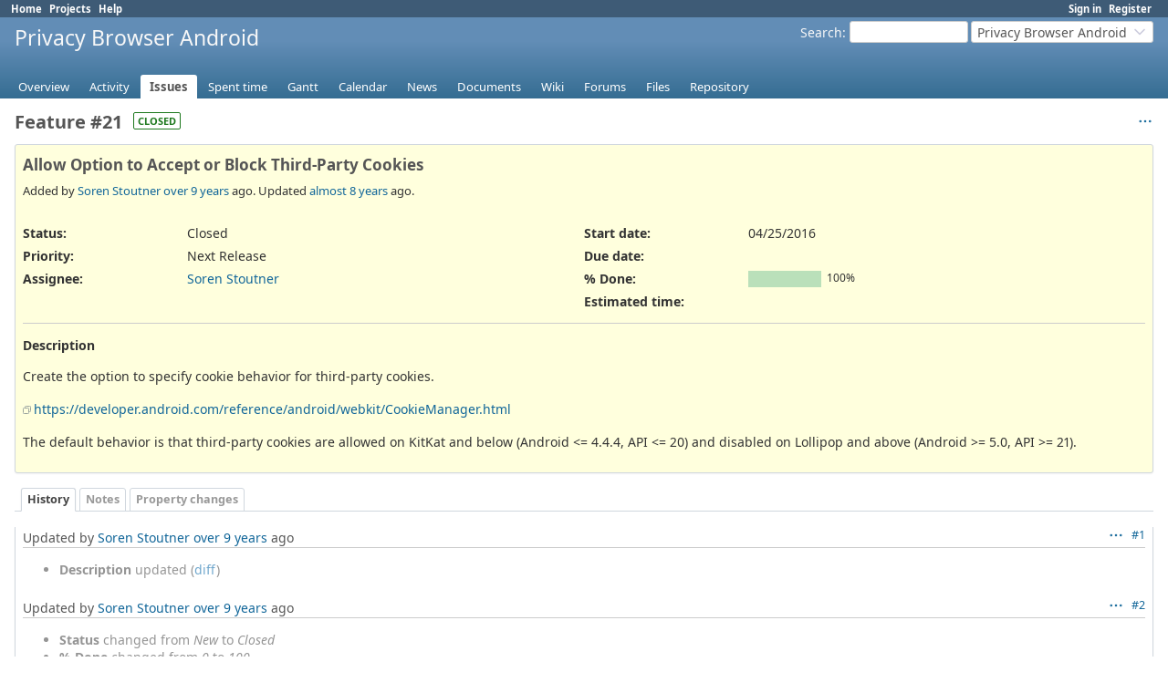

--- FILE ---
content_type: text/html; charset=utf-8
request_url: https://redmine.stoutner.com/issues/21
body_size: 3993
content:
<!DOCTYPE html>
<html lang="en">
<head>
<meta charset="utf-8" />
<title>Feature #21: Allow Option to Accept or Block Third-Party Cookies - Privacy Browser Android - Stoutner - Redmine</title>
<meta name="viewport" content="width=device-width, initial-scale=1">
<meta name="description" content="Redmine" />
<meta name="keywords" content="issue,bug,tracker" />
<meta name="csrf-param" content="authenticity_token" />
<meta name="csrf-token" content="zsOiQ7SITy8XpE2rlR42sVV525-Tww-m6ObtmZpAFoH_SxjW7m8YP8goiaFiTKmz55FzkdIVH_meKQ3VGsqaGw" />
<link rel="shortcut icon" type="image/x-icon" href="/assets/favicon-0e291875.ico" />
<link rel="stylesheet" href="/assets/jquery/jquery-ui-1.13.2-fa415efb.css" media="all" />
<link rel="stylesheet" href="/assets/tribute-5.1.3-c23a7bf2.css" media="all" />
<link rel="stylesheet" href="/assets/application-b43bbdc5.css" media="all" />
<link rel="stylesheet" href="/assets/responsive-c53c771c.css" media="all" />

<script src="/assets/jquery.min-412c39b2.js"></script>
<script src="/assets/jquery-ui.min-f55930bd.js"></script>
<script src="/assets/rails-ujs-3de06f48.js"></script>
<script src="/assets/tribute-5.1.3.min-6c16c47a.js"></script>
<script src="/assets/tablesort-5.2.1.min-c6968762.js"></script>
<script src="/assets/tablesort-5.2.1.number.min-8a47560b.js"></script>
<script src="/assets/application-0aa6b43a.js"></script>
<script src="/assets/responsive-aa0cdb6f.js"></script>
<script>
//<![CDATA[
$(window).on('load', function(){ warnLeavingUnsaved('The current page contains unsaved text that will be lost if you leave this page.'); });
//]]>
</script>

<script>
//<![CDATA[
rm = window.rm || {};rm.AutoComplete = rm.AutoComplete || {};rm.AutoComplete.dataSources = JSON.parse('{"issues":"/issues/auto_complete?project_id=privacy-browser\u0026q=","wiki_pages":"/wiki_pages/auto_complete?project_id=privacy-browser\u0026q="}');
//]]>
</script>

<!-- page specific tags -->
  <script src="/assets/turndown-7.2.0.min-bb727e59.js"></script>
<script src="/assets/quote_reply-8ea1d289.js"></script>
    <link rel="alternate" type="application/atom+xml" title="Privacy Browser Android - Feature #21: Allow Option to Accept or Block Third-Party Cookies" href="https://redmine.stoutner.com/issues/21.atom" />
<script src="/assets/context_menu-78dc3795.js"></script><link rel="stylesheet" href="/assets/context_menu-a52e1524.css" media="screen" /></head>
<body class="project-privacy-browser has-main-menu controller-issues action-show avatars-off" data-text-formatting="textile">

<div id="wrapper">

<div class="flyout-menu js-flyout-menu">

        <div class="flyout-menu__search">
            <form action="/projects/privacy-browser/search" accept-charset="UTF-8" name="form-7fd2b39e" method="get">
            <input type="hidden" name="issues" value="1" autocomplete="off" />
            <label class="search-magnifier search-magnifier--flyout" for="flyout-search"><svg class="s18 icon-svg" aria-hidden="true"><use href="/assets/icons-35b4b65e.svg#icon--search"></use></svg><span class="icon-label hidden">Search</span></label>
            <input type="text" name="q" id="flyout-search" class="small js-search-input" placeholder="Search" />
</form>        </div>


        <h3>Project</h3>
        <span class="js-project-menu"></span>

    <h3>General</h3>
    <span class="js-general-menu"></span>

    <span class="js-sidebar flyout-menu__sidebar"></span>

    <h3>Profile</h3>
    <span class="js-profile-menu"></span>

</div>


<div id="top-menu">
    <div id="account">
        <ul><li><a class="login" href="/login">Sign in</a></li><li><a class="register" href="/account/register">Register</a></li></ul>    </div>
    
    <ul><li><a class="home" href="/">Home</a></li><li><a class="projects" href="/projects">Projects</a></li><li><a target="_blank" rel="noopener" class="help" href="https://www.redmine.org/guide">Help</a></li></ul></div>

<div id="header">

    <a href="#" class="mobile-toggle-button js-flyout-menu-toggle-button"></a>

    <div id="quick-search">
        <form action="/projects/privacy-browser/search" accept-charset="UTF-8" name="form-486a64d6" method="get">
        <input type="hidden" name="scope" value="subprojects" autocomplete="off" />
        <input type="hidden" name="issues" value="1" autocomplete="off" />
        <label for='q'>
          <a accesskey="4" href="/projects/privacy-browser/search?scope=subprojects">Search</a>:
        </label>
        <input type="text" name="q" id="q" size="20" class="small" accesskey="f" data-auto-complete="true" />
</form>        <div id="project-jump" class="drdn"><span class="drdn-trigger">Privacy Browser Android</span><div class="drdn-content"><div class="quick-search"><svg class="s18 icon-svg" aria-hidden="true"><use href="/assets/icons-35b4b65e.svg#icon--search"></use></svg><input type="text" name="q" id="projects-quick-search" value="" class="autocomplete" data-automcomplete-url="/projects/autocomplete.js?jump=issues" autocomplete="off" /></div><div class="drdn-items projects selection"></div><div class="drdn-items all-projects selection"><a href="/projects?jump=issues">All Projects</a></div></div></div>
    </div>

    <h1><span class="current-project">Privacy Browser Android</span></h1>

    <div id="main-menu" class="tabs">
        <ul><li><a class="overview" href="/projects/privacy-browser">Overview</a></li><li><a class="activity" href="/projects/privacy-browser/activity">Activity</a></li><li><a class="issues selected" href="/projects/privacy-browser/issues">Issues</a></li><li><a class="time-entries" href="/projects/privacy-browser/time_entries">Spent time</a></li><li><a class="gantt" href="/projects/privacy-browser/issues/gantt">Gantt</a></li><li><a class="calendar" href="/projects/privacy-browser/issues/calendar">Calendar</a></li><li><a class="news" href="/projects/privacy-browser/news">News</a></li><li><a class="documents" href="/projects/privacy-browser/documents">Documents</a></li><li><a class="wiki" href="/projects/privacy-browser/wiki">Wiki</a></li><li><a class="boards" href="/projects/privacy-browser/boards">Forums</a></li><li><a class="files" href="/projects/privacy-browser/files">Files</a></li><li><a class="repository" href="/projects/privacy-browser/repository">Repository</a></li></ul>
        <div class="tabs-buttons" style="display:none;">
            <button class="tab-left" onclick="moveTabLeft(this); return false;"></button>
            <button class="tab-right" onclick="moveTabRight(this); return false;"></button>
        </div>
    </div>
</div>

<div id="main" class="nosidebar">
  
    <div id="sidebar">
        <div id="sidebar-wrapper">
          
          
        </div>
    </div>

    <div id="content">
        
        
<div class="contextual">




<span class="drdn"><span class="drdn-trigger"><span class="icon-only icon-actions" title="Actions"><svg class="s18 icon-svg" aria-hidden="true"><use href="/assets/icons-35b4b65e.svg#icon--3-bullets"></use></svg><span class="icon-label">Actions</span></span></span><div class="drdn-content"><div class="drdn-items">
  <a href="#" onclick="copyTextToClipboard(this);; return false;" class="icon icon-copy-link" data-clipboard-text="https://redmine.stoutner.com/issues/21"><svg class="s18 icon-svg" aria-hidden="true"><use href="/assets/icons-35b4b65e.svg#icon--copy-link"></use></svg><span class="icon-label">Copy link</span></a>
  
</div></div></span></div>


<h2 class="inline-block">Feature #21</h2><span class="badge badge-status-closed">closed</span>

<div class="issue tracker-2 status-5 priority-4 priority-low2 closed details">

  <div class="gravatar-with-child">
    
    
  </div>

<div class="subject">
<div><h3>Allow Option to Accept or Block Third-Party Cookies</h3></div>
</div>
        <p class="author">
        Added by <a class="user active" href="/users/5">Soren Stoutner</a> <a title="04/25/2016 08:29 PM" href="/projects/privacy-browser/activity?from=2016-04-25">over 9 years</a> ago.
        Updated <a title="02/23/2018 12:37 PM" href="/projects/privacy-browser/activity?from=2018-02-23">almost 8 years</a> ago.
        </p>

<div class="attributes">
<div class="splitcontent"><div class="splitcontentleft"><div class="status attribute"><div class="label">Status:</div><div class="value">Closed</div></div><div class="priority attribute"><div class="label">Priority:</div><div class="value">Next Release</div></div><div class="assigned-to attribute"><div class="label">Assignee:</div><div class="value"><a class="user active" href="/users/5">Soren Stoutner</a></div></div></div><div class="splitcontentleft"><div class="start-date attribute"><div class="label">Start date:</div><div class="value">04/25/2016</div></div><div class="due-date attribute"><div class="label">Due date:</div><div class="value"></div></div><div class="progress attribute"><div class="label">% Done:</div><div class="value"><table class="progress progress-100"><tr><td style="width: 100%;" class="closed" title="100%"></td></tr></table><p class="percent">100%</p></div></div><div class="estimated-hours attribute"><div class="label">Estimated time:</div><div class="value"></div></div></div></div>


</div>

<hr />
<div class="description">
  <div class="contextual">
  
  </div>

  <p><strong>Description</strong></p>
  <div id="issue_description_wiki" class="wiki">
  <p>Create the option to specify cookie behavior for third-party cookies.</p>


	<p><a class="external" href="https://developer.android.com/reference/android/webkit/CookieManager.html">https://developer.android.com/reference/android/webkit/CookieManager.html</a></p>


	<p>The default behavior is that third-party cookies are allowed on KitKat and below (Android <= 4.4.4, API <= 20) and disabled on Lollipop and above (Android >= 5.0, API >= 21).</p>
  </div>
</div>







</div>



<div id="history">

<div class="tabs">
  <ul>
    <li><a id="tab-history" class="selected" onclick="showIssueHistory(&quot;history&quot;, this.href); return false;" href="/issues/21?tab=history">History</a></li>
    <li><a id="tab-notes" onclick="showIssueHistory(&quot;notes&quot;, this.href); return false;" href="/issues/21?tab=notes">Notes</a></li>
    <li><a id="tab-properties" onclick="showIssueHistory(&quot;properties&quot;, this.href); return false;" href="/issues/21?tab=properties">Property changes</a></li>
  </ul>
  <div class="tabs-buttons" style="display:none;">
    <button class="tab-left icon-only" type="button" onclick="moveTabLeft(this);">
      <svg class="s18 icon-svg" aria-hidden="true"><use href="/assets/icons-35b4b65e.svg#icon--angle-left"></use></svg>
    </button>
    <button class="tab-right icon-only" type="button" onclick="moveTabRight(this);">
      <svg class="s18 icon-svg" aria-hidden="true"><use href="/assets/icons-35b4b65e.svg#icon--angle-right"></use></svg>
    </button>
  </div>
</div>

  <div id="tab-content-history" class="tab-content">
  <div id="change-16" class="journal has-details">
    <div id="note-1" class="note">
    <div class="contextual">
      <span class="journal-actions"><span class="drdn"><span class="drdn-trigger"><span class="icon-only icon-actions" title="Actions"><svg class="s18 icon-svg" aria-hidden="true"><use href="/assets/icons-35b4b65e.svg#icon--3-bullets"></use></svg><span class="icon-label">Actions</span></span></span><div class="drdn-content"><div class="drdn-items"><a href="#" onclick="copyTextToClipboard(this);; return false;" class="icon icon-copy-link" data-clipboard-text="https://redmine.stoutner.com/issues/21#note-1"><svg class="s18 icon-svg" aria-hidden="true"><use href="/assets/icons-35b4b65e.svg#icon--copy-link"></use></svg><span class="icon-label">Copy link</span></a></div></div></span></span>
      <a href="#note-1" class="journal-link">#1</a>
    </div>
    <h4 class='note-header'>
      
      Updated by <a class="user active" href="/users/5">Soren Stoutner</a> <a title="04/25/2016 08:34 PM" href="/projects/privacy-browser/activity?from=2016-04-25">over 9 years</a> ago
      <span id="journal-16-private_notes" class=""></span>
      
    </h4>

    <ul class="details">
       <li><strong>Description</strong> updated (<a title="View differences" href="/journals/16/diff?detail_id=22">diff</a>)</li>
    </ul>
    
    </div>
  </div>
  
  <div id="change-17" class="journal has-notes has-details">
    <div id="note-2" class="note">
    <div class="contextual">
      <span class="journal-actions"><span class="drdn"><span class="drdn-trigger"><span class="icon-only icon-actions" title="Actions"><svg class="s18 icon-svg" aria-hidden="true"><use href="/assets/icons-35b4b65e.svg#icon--3-bullets"></use></svg><span class="icon-label">Actions</span></span></span><div class="drdn-content"><div class="drdn-items"><a href="#" onclick="copyTextToClipboard(this);; return false;" class="icon icon-copy-link" data-clipboard-text="https://redmine.stoutner.com/issues/21#note-2"><svg class="s18 icon-svg" aria-hidden="true"><use href="/assets/icons-35b4b65e.svg#icon--copy-link"></use></svg><span class="icon-label">Copy link</span></a></div></div></span></span>
      <a href="#note-2" class="journal-link">#2</a>
    </div>
    <h4 class='note-header'>
      
      Updated by <a class="user active" href="/users/5">Soren Stoutner</a> <a title="04/27/2016 11:58 PM" href="/projects/privacy-browser/activity?from=2016-04-27">over 9 years</a> ago
      <span id="journal-17-private_notes" class=""></span>
      
    </h4>

    <ul class="details">
       <li><strong>Status</strong> changed from <i>New</i> to <i>Closed</i></li>
       <li><strong>% Done</strong> changed from <i>0</i> to <i>100</i></li>
    </ul>
    <div id="journal-17-notes" class="wiki"><p><a class="external" href="https://git.stoutner.com/?p=PrivacyBrowser.git;a=commitdiff;h=d649575d732610b57a2b35cbbb8ac9557b068005">https://git.stoutner.com/?p=PrivacyBrowser.git;a=commitdiff;h=d649575d732610b57a2b35cbbb8ac9557b068005</a></p></div>
    </div>
  </div>
  
  <div id="change-529" class="journal has-details">
    <div id="note-3" class="note">
    <div class="contextual">
      <span class="journal-actions"><span class="drdn"><span class="drdn-trigger"><span class="icon-only icon-actions" title="Actions"><svg class="s18 icon-svg" aria-hidden="true"><use href="/assets/icons-35b4b65e.svg#icon--3-bullets"></use></svg><span class="icon-label">Actions</span></span></span><div class="drdn-content"><div class="drdn-items"><a href="#" onclick="copyTextToClipboard(this);; return false;" class="icon icon-copy-link" data-clipboard-text="https://redmine.stoutner.com/issues/21#note-3"><svg class="s18 icon-svg" aria-hidden="true"><use href="/assets/icons-35b4b65e.svg#icon--copy-link"></use></svg><span class="icon-label">Copy link</span></a></div></div></span></span>
      <a href="#note-3" class="journal-link">#3</a>
    </div>
    <h4 class='note-header'>
      
      Updated by <a class="user active" href="/users/5">Soren Stoutner</a> <a title="02/23/2018 12:37 PM" href="/projects/privacy-browser/activity?from=2018-02-23">almost 8 years</a> ago
      <span id="journal-529-private_notes" class=""></span>
      
    </h4>

    <ul class="details">
       <li><strong>Priority</strong> changed from <i>3</i> to <i>Next Release</i></li>
    </ul>
    
    </div>
  </div>
  

</div>
  
  

<script>
//<![CDATA[
showIssueHistory("history", this.href)
//]]>
</script>

</div>

<div style="clear: both;"></div>
<div class="contextual">




<span class="drdn"><span class="drdn-trigger"><span class="icon-only icon-actions" title="Actions"><svg class="s18 icon-svg" aria-hidden="true"><use href="/assets/icons-35b4b65e.svg#icon--3-bullets"></use></svg><span class="icon-label">Actions</span></span></span><div class="drdn-content"><div class="drdn-items">
  <a href="#" onclick="copyTextToClipboard(this);; return false;" class="icon icon-copy-link" data-clipboard-text="https://redmine.stoutner.com/issues/21"><svg class="s18 icon-svg" aria-hidden="true"><use href="/assets/icons-35b4b65e.svg#icon--copy-link"></use></svg><span class="icon-label">Copy link</span></a>
  
</div></div></span></div>


<div style="clear: both;"></div>


<p class="other-formats hide-when-print">Also available in:  <span><a class="atom" rel="nofollow" href="/issues/21.atom">Atom</a></span>
  <span><a class="pdf" rel="nofollow" href="/issues/21.pdf">PDF</a></span>
</p>





        
        <div style="clear:both;"></div>
    </div>
</div>
<div id="footer">
    Powered by <a target="_blank" rel="noopener" href="https://www.redmine.org/">Redmine</a> &copy; 2006-2025 Jean-Philippe Lang
</div>

<div id="ajax-indicator" style="display:none;"><span>Loading...</span></div>
<div id="ajax-modal" style="display:none;"></div>

</div>

</body>
</html>
